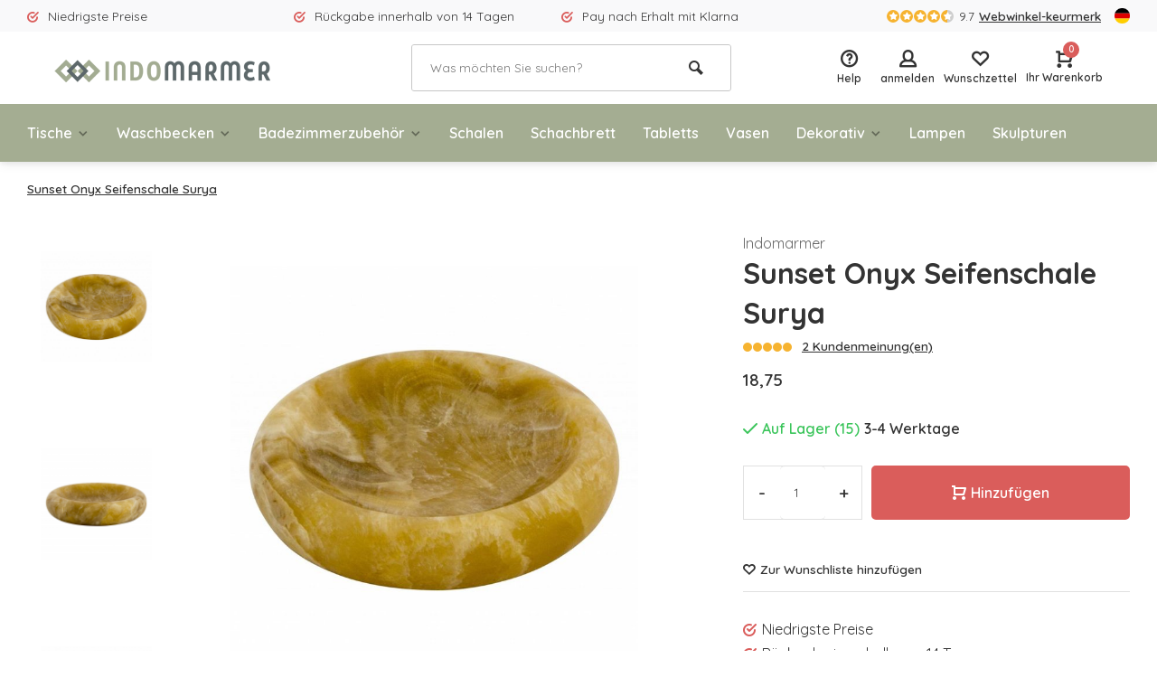

--- FILE ---
content_type: text/html;charset=utf-8
request_url: https://www.indomarmer.nl/de/sunset-onyx-seifenschale-surya.html
body_size: 14309
content:
<!DOCTYPE html>
<html lang="de">
<head>  
<meta charset="utf-8"/>
<!-- [START] 'blocks/head.rain' -->
<!--

  (c) 2008-2026 Lightspeed Netherlands B.V.
  http://www.lightspeedhq.com
  Generated: 24-01-2026 @ 07:51:05

-->
<link rel="canonical" href="https://www.indomarmer.nl/de/sunset-onyx-seifenschale-surya.html"/>
<link rel="alternate" href="https://www.indomarmer.nl/de/index.rss" type="application/rss+xml" title="Neue Produkte"/>
<meta name="robots" content="noodp,noydir"/>
<meta name="google-site-verification" content="rlFyPyFrC8kgfj7CFd-GfF0Hp7DK9GwMhXbj3egTr3o"/>
<meta name="google-site-verification" content="o16HCSSS-jVqFCGhep8dMmeAHLUj3ocbCXxL7mJzBvE"/>
<meta property="og:url" content="https://www.indomarmer.nl/de/sunset-onyx-seifenschale-surya.html?source=facebook"/>
<meta property="og:site_name" content="IndoMarmer"/>
<meta property="og:title" content="Sunset Onyx Seifenschale Surya"/>
<meta property="og:description" content="Ein Seifenschälchen für Ihre Handseife ist im Grunde ein Must-have. Warum dann nicht gleich ein exklusives Schälchen aus diesem prächtigen Sunset Onyx."/>
<meta property="og:image" content="https://cdn.webshopapp.com/shops/88912/files/246961178/indomarmer-sunset-onyx-seifenschale-surya.jpg"/>
<script src="https://www.googleoptimize.com/optimize.js?id=OPT-M6473BN"></script>
<!--[if lt IE 9]>
<script src="https://cdn.webshopapp.com/assets/html5shiv.js?2025-02-20"></script>
<![endif]-->
<!-- [END] 'blocks/head.rain' -->
<meta http-equiv="X-UA-Compatible" content="IE=edge" />
<title>Sunset Onyx Seifenschale Surya - IndoMarmer</title>
<meta name="description" content="Ein Seifenschälchen für Ihre Handseife ist im Grunde ein Must-have. Warum dann nicht gleich ein exklusives Schälchen aus diesem prächtigen Sunset Onyx.">
<meta name="keywords" content="Indomarmer, Sunset, Onyx, Seifenschale, Surya, Einzigartig, Luxus, handgefertigt, Marmor, Onyx, Fluss Stein, Badezimmerzubehör, Skulpturen, Lampen, Vasen, versteinertes Holz">
<meta name="MobileOptimized" content="320">
<meta name="HandheldFriendly" content="true">
<meta name="viewport" content="width=device-width, initial-scale=1, minimum-scale=1, maximum-scale=5">
<meta name="author" content="https://www.webdinge.nl/">
<link rel="preload" href="https://fonts.googleapis.com/css2?family=Quicksand:wght@400;600;700;800;900&display=swap" as="style">
<link rel="preconnect" href="//cdn.webshopapp.com/" crossorigin>
<link rel="preconnect" href="https://fonts.googleapis.com">
<link rel="preconnect" href="https://fonts.gstatic.com" crossorigin>
<link rel="dns-prefetch" href="//cdn.webshopapp.com/">	
<link rel="dns-prefetch" href="https://fonts.googleapis.com">
<link rel="dns-prefetch" href="https://fonts.gstatic.com" crossorigin>  
<link rel="preload" as="style" href="https://cdn.webshopapp.com/shops/88912/themes/177648/assets/deviant-functions.css?20251203173914">
<link rel="preload" as="style" href="https://cdn.webshopapp.com/shops/88912/themes/177648/assets/theme-deviant.css?20251203173914">
<link rel="preload" as="script" href="https://cdn.webshopapp.com/shops/88912/themes/177648/assets/deviant-functions.js?20251203173914">
<link rel="preload" as="script" href="https://cdn.webshopapp.com/shops/88912/themes/177648/assets/theme-deviant.js?20251203173914">
<link rel="shortcut icon" href="https://cdn.webshopapp.com/shops/88912/themes/177648/v/834031/assets/favicon.ico?20210824164502" type="image/x-icon" />
<link href='https://fonts.googleapis.com/css2?family=Quicksand:wght@400;600;700;800;900&display=swap' rel='stylesheet' type='text/css'>
<link rel="stylesheet" href="https://cdn.webshopapp.com/shops/88912/themes/177648/assets/deviant-functions.css?20251203173914" />
<link rel="stylesheet" href="https://cdn.webshopapp.com/shops/88912/themes/177648/assets/theme-deviant.css?20251203173914" />

<script src="https://cdn.webshopapp.com/shops/88912/themes/177648/assets/jquery-3-5-1-min.js?20251203173914"></script>
<script>
 window.lazySizesConfig = window.lazySizesConfig || {};
 window.lazySizesConfig.lazyClass = 'lazy';
 document.addEventListener('lazybeforeunveil', function(e){
    var bg = e.target.getAttribute('data-bg');
    if(bg){
        e.target.style.backgroundImage = 'url(' + bg + ')';
    }
});
</script>
<script type="application/ld+json">
{
  "@context": "https://schema.org/",
  "@type": "Organization",
  "url": "https://www.indomarmer.nl/de/",
  "name": "IndoMarmer",
  "legalName": "IndoMarmer",
  "description": "Ein Seifenschälchen für Ihre Handseife ist im Grunde ein Must-have. Warum dann nicht gleich ein exklusives Schälchen aus diesem prächtigen Sunset Onyx.",
  "logo": "https://cdn.webshopapp.com/shops/88912/themes/177648/v/833821/assets/logo.png?20210824092258",
  "image": "https://cdn.webshopapp.com/shops/88912/themes/177648/assets/banner1.png?20251203173914",
  "contactPoint": {
    "@type": "ContactPoint",
    "contactType": "Customer service",
    "telephone": ""
  },
  "address": {
    "@type": "PostalAddress",
    "streetAddress": "Avondroodstraat 16",
    "addressLocality": "(Geen bezoekadres)",
    "addressRegion": "",
    "postalCode": "5641 HB Eindhoven, Nederland",
    "addressCountry": "(Geen bezoekadres)"
  }
}
</script>
</head>  
<body>
					

<div class="main-container two-lines">
  <div id="top">
  <div class="top container flex flex-align-center flex-between">
    <div class="usp-car swiper-container normal is-mobile" id="carousel1776871514" data-sw-items="[4,2,1]" data-sw-mobile="true" data-sw-mobile-auto="true">
      <div class="swiper-wrapper">
                              <div class="usp swiper-slide ">
                          <i class="icon-check-circle icon_w_text"></i>
             <span class="usp-text">
               Niedrigste Preise
               <span class="usp-subtext"></span>
             </span>
                       </div>
                                       <div class="usp swiper-slide ">
                          <i class="icon-check-circle icon_w_text"></i>
             <span class="usp-text">
               Rückgabe innerhalb von 14 Tagen
               <span class="usp-subtext"></span>
             </span>
                       </div>
                                       <div class="usp swiper-slide ">
                          <i class="icon-check-circle icon_w_text"></i>
             <span class="usp-text">
               Pay nach Erhalt mit Klarna
               <span class="usp-subtext"></span>
             </span>
                       </div>
                                       <div class="usp swiper-slide hidden-desktop hidden-tab-ls">
                          <i class="icon-check-circle icon_w_text"></i>
             <span class="usp-text">
               Größtes Sortiment
               <span class="usp-subtext"></span>
             </span>
                       </div>
                  
      </div>
    </div>
    <div class="shop-score flex flex-align-center">
           
  <div class="item-rating flex">
              <span class="icon-favourite on"></span>
              <span class="icon-favourite on"></span>
              <span class="icon-favourite on"></span>
              <span class="icon-favourite on"></span>
              <span class="icon-favourite semi"></span>
      </div>
                    
    <span class="text">9.7<a href="https://www.webwinkelkeur.nl/webshop/F-Talens-IndoMarmer_9179/reviews">Webwinkel-keurmerk</a></span>
	  <a class="abs-link" target="_blank" href="https://www.webwinkelkeur.nl/webshop/F-Talens-IndoMarmer_9179/reviews"></a>
</div>
            <div class="settings langs visible-desktop">
      <div class="select-dropdown flex flex-align-center flex-between">
        <span data-toggle="dropdown" class="flex flex-column"><img src="https://cdn.webshopapp.com/shops/88912/themes/177648/assets/flag-de.svg?20251203173914" alt="" width="17" height="17"/></span>
        <div class="dropdown-menu" role="menu">      
  <a href="https://www.indomarmer.nl/nl/go/product/82526032" lang="nl" title="Nederlands">
    <img class="flag-icon" src="https://cdn.webshopapp.com/shops/88912/themes/177648/assets/flag-nl.svg?20251203173914" alt="Nederlands" width="17" height="17"/>
  </a>
  <a href="https://www.indomarmer.nl/de/go/product/82526032" lang="de" title="Deutsch">
    <img class="flag-icon" src="https://cdn.webshopapp.com/shops/88912/themes/177648/assets/flag-de.svg?20251203173914" alt="Deutsch" width="17" height="17"/>
  </a>
  <a href="https://www.indomarmer.nl/en/go/product/82526032" lang="en" title="English">
    <img class="flag-icon" src="https://cdn.webshopapp.com/shops/88912/themes/177648/assets/flag-en.svg?20251203173914" alt="English" width="17" height="17"/>
  </a>
</div>
      </div>
    </div>
      </div>
</div>
<header id="header" >
    <div class="inner-head logo_ll">
   <div class="header flex flex-align-center flex-between container">
        <div class="logo ">
     <a href="https://www.indomarmer.nl/de/" title="IndoMarmer" >
                  <img src="https://cdn.webshopapp.com/shops/88912/themes/177648/v/833825/assets/mobile-logo.png?20210824092258" alt="IndoMarmer" width="240" height="60"  class="visible-mobile visible-tablet" />
                          <img src="https://cdn.webshopapp.com/shops/88912/themes/177648/v/833821/assets/logo.png?20210824092258" alt="IndoMarmer" width="240" height="60"  class="visible-desktop"/>
               </a>
    </div>
            <div class="search search-desk flex1 visible-desktop">
     <form action="https://www.indomarmer.nl/de/search/" method="get">
        <div class="clearable-input flex">
           <input type="text" name="q" class="search-query" autocomplete="off" placeholder="Was möchten Sie suchen?" value="" />
           <span class="clear-search btn-round small hidden-desktop" data-clear-input><i class="icon-remove"></i></span>
           <button type="submit" class="btn"><i class="icon-search"></i></button>
        </div>
      </form> 
      <div class="autocomplete dropdown-menu" role="menu">
        <div class="products container grid grid-6"></div>
       	<div class="notfound">Keine Produkte gefunden</div>
        <div class="more"><a class="banner-btn trans livesearch" href="#">Alle Ergebnisse anzeigen <span>(0)</span></a></div>
    	</div>
    </div>
               <div class="tools-wrap flex flex-align-center ">
      <div class="tool service">
        <div class="select-dropdown">
          <a class="flex flex-column flex-align-center" href="https://www.indomarmer.nl/de/service/">
            <i class="icon-help"></i>
            <span class="small-lable visible-desktop">Help</span>
          </a>
        </div>
      </div>
      <div class="tool myacc">
        <div class="select-dropdown">
                     <a class="flex flex-column flex-align-center" data-fancybox="" data-src="#popup-login" data-options='{"touch" : false, "modal" : false}' href="javascript:;">
            <i class="icon-users"></i>
            <span class="small-lable  visible-desktop">anmelden</span>
          </a>
                  </div>
      </div>
      <div class="tool wishlist">
                <a class="flex flex-column flex-align-center" data-fancybox="" data-src="#popup-login" data-options='{"touch" : false, "modal" : false}' href="javascript:;">
          <i class="icon-heart"></i>
          <span class="small-lable  visible-desktop">Wunschzettel</span>
        </a>
              </div>
      <div class="tool mini-cart">
        <div class="select-dropdown">
          <a href="https://www.indomarmer.nl/de/cart/" class="flex flex-column flex-align-center">
                                    <span class="i-wrap">          
              <span class="ccnt">0</span>
              <i class="icon-cart-modern"></i>
            </span>
            <span class="small-lable visible-desktop">Ihr Warenkorb</span>
          </a>
          <div class="dropdown-menu keep-open" role="menu"><div class="pleasewait">
<svg width="100px"  height="100px"  xmlns="http://www.w3.org/2000/svg" viewBox="0 0 100 100" preserveAspectRatio="xMidYMid" class="lds-eclipse" style="background: rgba(0, 0, 0, 0) none repeat scroll 0% 0%;"><path ng-attr-d="" ng-attr-fill="" stroke="none" d="M10 50A40 40 0 0 0 90 50A40 42 0 0 1 10 50" fill="#ff5000"><animateTransform attributeName="transform" type="rotate" calcMode="linear" values="0 50 51;360 50 51" keyTimes="0;1" dur="1s" begin="0s" repeatCount="indefinite"></animateTransform></path></svg>
</div><div class="title">Ihr Warenkorb<span class="close-cart btn-round small visible-mobile visible-tablet"><i class="icon-remove"></i></span></div>
  <div class="widget_content flex flex-column">
    
<div class="item no-products ">Keine Artikel in Ihrem Warenkorb</div> 
 </div>
 <div class="cart-info show">
  <div class="total">
       <div class="shipc flex flex-align-center flex-between">
    <span>Gesamt:</span>
    <span class="amount">€0,00</span>
   </div>
   <a href="https://www.indomarmer.nl/de/checkout/" class="btn btn1" title="Kasse">Kasse</a>
   <a href="https://www.indomarmer.nl/de/cart/" title="Warenkorb bearbeiten" class="view-cart btn btn3">Warenkorb bearbeiten</a>
  </div>
</div></div>
        </div>
      </div>
    </div>
     </div>
  <nav id="menu" class="nav list-inline menu_style1 visible-desktop"><div class="container"><ul class="menu list-inline">
    <li class="item sub"><a href="https://www.indomarmer.nl/de/tische/" title="Tische">Tische<i class="hidden-tab-ls icon-small-down"></i></a>
        <div class="dropdown-menu">
      <ul>
                <li>
         <a class="flex flex-between flex-align-center" href="https://www.indomarmer.nl/de/tische/esstische/" title="Esstische">Esstische</a>
                  </li>
                <li>
         <a class="flex flex-between flex-align-center" href="https://www.indomarmer.nl/de/tische/couchtisch/" title="Couchtisch">Couchtisch</a>
                  </li>
                <li>
         <a class="flex flex-between flex-align-center" href="https://www.indomarmer.nl/de/tische/beistelltisch/" title="Beistelltisch">Beistelltisch</a>
                  </li>
                <li class="cat-l"><a href="https://www.indomarmer.nl/de/tische/" title="Tische" class="btn btn3">Alle</a></li>
      </ul>
    </div>
      
  </li>
    <li class="item sub"><a href="https://www.indomarmer.nl/de/waschbecken/" title="Waschbecken">Waschbecken<i class="hidden-tab-ls icon-small-down"></i></a>
        <div class="dropdown-menu">
      <ul>
                <li>
         <a class="flex flex-between flex-align-center" href="https://www.indomarmer.nl/de/waschbecken/marmor/" title="Marmor">Marmor<i class="hidden-tab-ls icon-small-right"></i></a>
                    <ul class="dropdown-menu ss">
            <li class="sub-item-title">Marmor</li>
                         <li><a class="flex flex-between flex-align-center" href="https://www.indomarmer.nl/de/waschbecken/marmor/creme-marmor/" title="Creme Marmor">Creme Marmor</a>
                          
            </li>
                         <li><a class="flex flex-between flex-align-center" href="https://www.indomarmer.nl/de/waschbecken/marmor/schwarz-marmor/" title="Schwarz Marmor">Schwarz Marmor</a>
                          
            </li>
                         <li><a class="flex flex-between flex-align-center" href="https://www.indomarmer.nl/de/waschbecken/marmor/grau-marmor/" title="Grau Marmor">Grau Marmor</a>
                          
            </li>
                         <li><a class="flex flex-between flex-align-center" href="https://www.indomarmer.nl/de/waschbecken/marmor/rot-marmor/" title="Rot Marmor">Rot Marmor</a>
                          
            </li>
                        <li class="cat-l"><a href="https://www.indomarmer.nl/de/waschbecken/marmor/" title="Marmor" class="btn btn3">Alle</a></li>
          </ul>
                  </li>
                <li>
         <a class="flex flex-between flex-align-center" href="https://www.indomarmer.nl/de/waschbecken/versteinertes-holz/" title="Versteinertes Holz">Versteinertes Holz</a>
                  </li>
                <li>
         <a class="flex flex-between flex-align-center" href="https://www.indomarmer.nl/de/waschbecken/flussstein/" title="Flussstein">Flussstein</a>
                  </li>
                <li>
         <a class="flex flex-between flex-align-center" href="https://www.indomarmer.nl/de/waschbecken/onyx/" title="Onyx">Onyx</a>
                  </li>
                <li>
         <a class="flex flex-between flex-align-center" href="https://www.indomarmer.nl/de/waschbecken/sandstein/" title="Sandstein">Sandstein</a>
                  </li>
                <li>
         <a class="flex flex-between flex-align-center" href="https://www.indomarmer.nl/de/waschbecken/ablaufventil/" title="Ablaufventil">Ablaufventil</a>
                  </li>
                <li class="cat-l"><a href="https://www.indomarmer.nl/de/waschbecken/" title="Waschbecken" class="btn btn3">Alle</a></li>
      </ul>
    </div>
      
  </li>
    <li class="item sub"><a href="https://www.indomarmer.nl/de/badezimmerzubehoer/" title="Badezimmerzubehör">Badezimmerzubehör<i class="hidden-tab-ls icon-small-down"></i></a>
        <div class="dropdown-menu">
      <ul>
                <li>
         <a class="flex flex-between flex-align-center" href="https://www.indomarmer.nl/de/badezimmerzubehoer/badesets/" title="Badesets">Badesets</a>
                  </li>
                <li>
         <a class="flex flex-between flex-align-center" href="https://www.indomarmer.nl/de/badezimmerzubehoer/zahnbuerstenbecher/" title="Zahnbürstenbecher">Zahnbürstenbecher</a>
                  </li>
                <li>
         <a class="flex flex-between flex-align-center" href="https://www.indomarmer.nl/de/badezimmerzubehoer/seifenspender/" title="Seifenspender">Seifenspender</a>
                  </li>
                <li>
         <a class="flex flex-between flex-align-center" href="https://www.indomarmer.nl/de/badezimmerzubehoer/seifenschalen/" title="Seifenschalen">Seifenschalen</a>
                  </li>
                <li>
         <a class="flex flex-between flex-align-center" href="https://www.indomarmer.nl/de/badezimmerzubehoer/toilettenbuerstenhalter/" title="Toilettenbürstenhalter">Toilettenbürstenhalter</a>
                  </li>
                <li>
         <a class="flex flex-between flex-align-center" href="https://www.indomarmer.nl/de/badezimmerzubehoer/sonstiges/" title="Sonstiges">Sonstiges</a>
                  </li>
                <li>
         <a class="flex flex-between flex-align-center" href="https://www.indomarmer.nl/de/badezimmerzubehoer/marmor/" title="Marmor">Marmor<i class="hidden-tab-ls icon-small-right"></i></a>
                    <ul class="dropdown-menu ss">
            <li class="sub-item-title">Marmor</li>
                         <li><a class="flex flex-between flex-align-center" href="https://www.indomarmer.nl/de/badezimmerzubehoer/marmor/creme-marmor/" title="Creme Marmor">Creme Marmor</a>
                          
            </li>
                         <li><a class="flex flex-between flex-align-center" href="https://www.indomarmer.nl/de/badezimmerzubehoer/marmor/schwarz-marmor/" title="Schwarz Marmor">Schwarz Marmor</a>
                          
            </li>
                         <li><a class="flex flex-between flex-align-center" href="https://www.indomarmer.nl/de/badezimmerzubehoer/marmor/grau-marmor/" title="Grau Marmor">Grau Marmor</a>
                          
            </li>
                         <li><a class="flex flex-between flex-align-center" href="https://www.indomarmer.nl/de/badezimmerzubehoer/marmor/rot-marmor/" title="Rot Marmor">Rot Marmor</a>
                          
            </li>
                         <li><a class="flex flex-between flex-align-center" href="https://www.indomarmer.nl/de/badezimmerzubehoer/marmor/mehrfarbig/" title="Mehrfarbig">Mehrfarbig</a>
                          
            </li>
                        <li class="cat-l"><a href="https://www.indomarmer.nl/de/badezimmerzubehoer/marmor/" title="Marmor" class="btn btn3">Alle</a></li>
          </ul>
                  </li>
                <li>
         <a class="flex flex-between flex-align-center" href="https://www.indomarmer.nl/de/badezimmerzubehoer/flussstein/" title="Flussstein">Flussstein</a>
                  </li>
                <li>
         <a class="flex flex-between flex-align-center" href="https://www.indomarmer.nl/de/badezimmerzubehoer/onyx/" title="Onyx">Onyx</a>
                  </li>
                <li>
         <a class="flex flex-between flex-align-center" href="https://www.indomarmer.nl/de/badezimmerzubehoer/versteinertes-holz/" title="Versteinertes Holz">Versteinertes Holz</a>
                  </li>
                <li>
         <a class="flex flex-between flex-align-center" href="https://www.indomarmer.nl/de/badezimmerzubehoer/gruener-sandstein/" title="Grüner Sandstein">Grüner Sandstein</a>
                  </li>
                <li class="cat-l"><a href="https://www.indomarmer.nl/de/badezimmerzubehoer/" title="Badezimmerzubehör" class="btn btn3">Alle</a></li>
      </ul>
    </div>
      
  </li>
    <li class="item"><a href="https://www.indomarmer.nl/de/schalen/" title="Schalen">Schalen</a>
      
  </li>
    <li class="item"><a href="https://www.indomarmer.nl/de/schachbrett/" title="Schachbrett">Schachbrett</a>
      
  </li>
    <li class="item"><a href="https://www.indomarmer.nl/de/tabletts/" title="Tabletts">Tabletts</a>
      
  </li>
    <li class="item"><a href="https://www.indomarmer.nl/de/vasen/" title="Vasen">Vasen</a>
      
  </li>
    <li class="item sub"><a href="https://www.indomarmer.nl/de/dekorativ/" title="Dekorativ">Dekorativ<i class="hidden-tab-ls icon-small-down"></i></a>
        <div class="dropdown-menu">
      <ul>
                <li>
         <a class="flex flex-between flex-align-center" href="https://www.indomarmer.nl/de/dekorativ/schmuckkaestchen/" title="Schmuckkästchen">Schmuckkästchen</a>
                  </li>
                <li>
         <a class="flex flex-between flex-align-center" href="https://www.indomarmer.nl/de/dekorativ/taschentuchboxen/" title="Taschentuchboxen">Taschentuchboxen</a>
                  </li>
                <li>
         <a class="flex flex-between flex-align-center" href="https://www.indomarmer.nl/de/dekorativ/muelleimer/" title="Mülleimer">Mülleimer</a>
                  </li>
                <li>
         <a class="flex flex-between flex-align-center" href="https://www.indomarmer.nl/de/dekorativ/kaeseplatten/" title="Käseplatten">Käseplatten</a>
                  </li>
                <li>
         <a class="flex flex-between flex-align-center" href="https://www.indomarmer.nl/de/dekorativ/dekorativ/" title="Dekorativ">Dekorativ</a>
                  </li>
                <li>
         <a class="flex flex-between flex-align-center" href="https://www.indomarmer.nl/de/dekorativ/aschenbecher/" title="Aschenbecher">Aschenbecher</a>
                  </li>
                <li>
         <a class="flex flex-between flex-align-center" href="https://www.indomarmer.nl/de/dekorativ/moerser/" title="Mörser">Mörser</a>
                  </li>
                <li>
         <a class="flex flex-between flex-align-center" href="https://www.indomarmer.nl/de/dekorativ/teelichtkerzenhalter/" title="Teelichtkerzenhalter">Teelichtkerzenhalter</a>
                  </li>
                <li>
         <a class="flex flex-between flex-align-center" href="https://www.indomarmer.nl/de/dekorativ/schneidebretter/" title="Schneidebretter">Schneidebretter</a>
                  </li>
                <li class="cat-l"><a href="https://www.indomarmer.nl/de/dekorativ/" title="Dekorativ" class="btn btn3">Alle</a></li>
      </ul>
    </div>
      
  </li>
    <li class="item"><a href="https://www.indomarmer.nl/de/lampen/" title="Lampen">Lampen</a>
      
  </li>
    <li class="item"><a href="https://www.indomarmer.nl/de/skulpturen/" title="Skulpturen">Skulpturen</a>
      
  </li>
        
    
  	  
</ul>

</div></nav>  </div>
    <div class="search ll flex1 visible-mobile visible-tablet search-mob">
   <div class="mob-men flex flex-align-center">
     <i class="icon-menu"></i>
   </div>
   <form action="https://www.indomarmer.nl/de/search/" method="get">
      <div class="clearable-input flex">
         <input type="text" name="q" class="search-query" autocomplete="off" placeholder="Was möchten Sie suchen?" value="" />
         <span class="clear-search btn-round small hidden-desktop" data-clear-input><i class="icon-remove"></i></span>
      </div>
    </form> 
    <div class="autocomplete dropdown-menu" role="menu">
      <div class="products container grid grid-6"></div>
      <div class="notfound">Keine Produkte gefunden</div>
      <div class="more"><a class="banner-btn trans livesearch" href="#">Alle Ergebnisse anzeigen <span>(0)</span></a></div>
    </div>
  </div>
  </header>
<div class="mobile-add-msg">
  <div class="inner-msg">
    <span class="title">Added to cart</span>
    <div class="item flex flex-align-center">
      <div class="greyed"><img src="" alt="" width="60" height="60" /></div>
      <span class="item-name flex1"></span>
      <span class="item-price-container flex flex-column">
        <span class="old-price"></span>
        <span class="item-price"></span>
      </span>
    </div>
    <a href="https://www.indomarmer.nl/de/cart/" class="btn btn1" title="Warenkorb bearbeiten">Warenkorb bearbeiten</a>
    <a href="javascript:;" title="Weiter einkaufen" class="hide-msg btn btn3">Weiter einkaufen</a>
  </div>
</div>   
      <script type="application/ld+json">
{
  "@context": "https://schema.org/",
  "@type": "Product",
  "name": "Sunset Onyx Seifenschale Surya",
  "image": [
        "https://cdn.webshopapp.com/shops/88912/files/246961178/image.jpg",        "https://cdn.webshopapp.com/shops/88912/files/246961187/image.jpg",        "https://cdn.webshopapp.com/shops/88912/files/246961139/image.jpg"       ],
  "description": "Ein Seifenschälchen für Ihre Handseife ist im Grunde ein Must-have. Warum dann nicht gleich ein exklusives Schälchen aus diesem prächtigen Sunset Onyx.",
  "mpn": "10030121B",
  "sku": "10030121B",
  "brand": {
    "@type": "Brand",
    "name": "IndoMarmer"
  },
    "aggregateRating": {
    "@type": "AggregateRating",
    "ratingValue" : "9,7",
    "ratingCount": "10",
    "reviewCount": "814"
  },
    "offers": {
    "@type": "Offer",
    "url": "https://www.indomarmer.nl/de/sunset-onyx-seifenschale-surya.html",
    "priceCurrency": "EUR",
    "price": "18.75",
    "itemCondition": "https://schema.org/NewCondition",
    "availability": "https://schema.org/InStock",
    "priceValidUntil": "01/24/2027"
  },
  "review": [
      {
      "@type": "Review",
      "reviewRating": {
        "@type": "Rating",
        "ratingValue": "5"
      },
      "author": {
        "@type": "Person",
        "name": "Martin Hagemeier"
      },
      "datePublished": "2023-05-09 19:09:32",
      "reviewBody": "Sehr schön und edel!"
    }	  ]
  }
</script>

<link href="https://cdn.webshopapp.com/shops/88912/themes/177648/assets/product.css?20251203173914" rel="stylesheet" type='text/css' />
<script src="https://cdn.webshopapp.com/shops/88912/themes/177648/assets/product.js?20251203173914"></script>

<div class="container"><script type="application/ld+json">
{
"@context": "https://schema.org",
"@type": "BreadcrumbList",
  "itemListElement": [{
    "@type": "ListItem",
    "position": 1,
    "name": "Startseite",
    "item": "https://www.indomarmer.nl/de/"
  },    {
    "@type": "ListItem",
    "position": 2,
    "name": "Sunset Onyx Seifenschale Surya",
    "item": "https://www.indomarmer.nl/de/sunset-onyx-seifenschale-surya.html"
  }     ]
}
</script>
<div class="breadcrumb-container flex flex-align-center flex-wrap">
	<a class="go-back hidden-desktop" href="javascript: history.go(-1)"><i class="icon-tail-left icon_w_text"></i>Zurück</a>
			<a href="https://www.indomarmer.nl/de/sunset-onyx-seifenschale-surya.html"  class="visible-desktop active">Sunset Onyx Seifenschale Surya</a>
	</div></div>
<div class="product-content container flex">  
 <div class="images item small p-carousel ">
   <div class="carousel-wrap flex">    
       <div id="carouselThumb" class="thumb-images swiper-container visible-desktop" data-sw-items="[3,3,3]" data-sw-margin="15" data-sw-vertical="true" data-sw-freemode="true" data-sw-nav="true">
      <div class="swiper-wrapper">
                <span class=" swiper-slide small square">
           <img src="https://cdn.webshopapp.com/shops/88912/files/246961178/indomarmer-sunset-onyx-seifenschale-surya.jpg" alt="Indomarmer Sunset Onyx Seifenschale Surya" width="200" height="200" class=" img-responsive"/>
         </span>
                <span class=" swiper-slide small square">
           <img src="https://cdn.webshopapp.com/shops/88912/files/246961187/indomarmer-sunset-onyx-seifenschale-surya.jpg" alt="Indomarmer Sunset Onyx Seifenschale Surya" width="200" height="200" class=" img-responsive"/>
         </span>
                <span class=" swiper-slide small square">
           <img src="https://cdn.webshopapp.com/shops/88912/files/246961139/indomarmer-sunset-onyx-seifenschale-surya.jpg" alt="Indomarmer Sunset Onyx Seifenschale Surya" width="200" height="200" class=" img-responsive"/>
         </span>
               </div>
      <a class="swiper-prev visible-desktop car-btn" id="control586157015"><i class="icon-tail-up"></i></a>
      <a class="swiper-next visible-desktop car-btn" id="control7432517"><i class="icon-tail-down"></i></a>
    </div>
      <div class="main-images swiper-container" id="carouselMain" data-sw-thumbs="true">
          	<div class="swiper-wrapper">
              <div class="swiper-slide">
          <a href="https://cdn.webshopapp.com/shops/88912/files/246961178/indomarmer-sunset-onyx-seifenschale-surya.jpg" data-fancybox="gallery" class="">
             <img data-src="https://cdn.webshopapp.com/shops/88912/files/246961178/700x700x2/indomarmer-sunset-onyx-seifenschale-surya.jpg" alt="Indomarmer Sunset Onyx Seifenschale Surya" class="lazy img-responsive" width="500" height="500" />
          </a>
        </div>
              <div class="swiper-slide">
          <a href="https://cdn.webshopapp.com/shops/88912/files/246961187/indomarmer-sunset-onyx-seifenschale-surya.jpg" data-fancybox="gallery" class="">
             <img data-src="https://cdn.webshopapp.com/shops/88912/files/246961187/700x700x2/indomarmer-sunset-onyx-seifenschale-surya.jpg" alt="Indomarmer Sunset Onyx Seifenschale Surya" class="lazy img-responsive" width="500" height="500" />
          </a>
        </div>
              <div class="swiper-slide">
          <a href="https://cdn.webshopapp.com/shops/88912/files/246961139/indomarmer-sunset-onyx-seifenschale-surya.jpg" data-fancybox="gallery" class="">
             <img data-src="https://cdn.webshopapp.com/shops/88912/files/246961139/700x700x2/indomarmer-sunset-onyx-seifenschale-surya.jpg" alt="Indomarmer Sunset Onyx Seifenschale Surya" class="lazy img-responsive" width="500" height="500" />
          </a>
        </div>
            </div>
      <div class="swiper-pagination" id="page1440563418"></div>
      <div class="swiper-scrollbar" id="scroll619669179"></div>
      <a class="swiper-prev btn-round visible-desktop" id="control1451252996"><i class="icon-tail-left"></i></a>
      <a class="swiper-next btn-round visible-desktop" id="control1704873213"><i class="icon-tail-right"></i></a>
    </div>
  </div>

 </div>
 <div class="meta item">
  <a href="https://www.indomarmer.nl/de/brands/indomarmer/" class="brand-name">Indomarmer</a>
  <h1 class="title">Sunset Onyx Seifenschale Surya</h1>
    <div class="item-rating flex flex-align-center">
       
    <div class="flex flex-align-center">
              <span class="star fa fa-star on"></span>
              <span class="star fa fa-star on"></span>
              <span class="star fa fa-star on"></span>
              <span class="star fa fa-star on"></span>
              <span class="star fa fa-star on"></span>
        </div>
    <a class="goSmoothly" href="#reviews">2 Kundenmeinung(en)</a>	
   </div>
     
  <div class="item-price-container flex flex-between flex-align-center">
    <div class="wrap">
            <span class="item-price">18,75         
              </span>
        </div>
     </div>
                                                    
  <form action="https://www.indomarmer.nl/de/cart/add/163090318/" id="product_configure_form" method="post" >
    <input type="hidden" name="bundle_id" id="product_configure_bundle_id" value="">
    <div class="product-add  variant_blocks custom-select" data-product_id="82526032">
              

               	</div>
      <div class="stock-level">
                <span class="color-green"><i class="icon-check icon_w_text"></i>Auf Lager (15)</span><span class="delivery">3-4 Werktage</span>            </div>  
       <div class="adding  flex flex-align-center">
          <div class="quantity-input flex1">
        <div class="input-wrap is_pp">
          <a href="javascript:;" class="down quantity-btn " data-way="down">-</a>
          <input type="number" pattern="/d*" name="quantity" value="1" > 
          <a href="javascript:;" class="up quantity-btn " data-way="up">+</a>
        </div>
      </div>
        <button type="submit" class="custom_vars pp_is_add_btn flex2 btn btn1 stay" title="Zum Warenkorb hinzufügen"><i class="icon-cart-modern icon_w_text"></i>Hinzufügen</button>
   </div>
  </form>
       <div class="action-btns flex flex-align-center">
               	      <a class="" data-fancybox="" data-src="#popup-login" data-options='{"touch" : false, "modal" : false}' href="javascript:;"><i class="icon-heart icon_w_text"></i>Zur Wunschliste hinzufügen</a>
            </div>
       <div class="product-usps">
            <div class="prod-usp"><i class="icon-check-circle icon_w_text"></i>Niedrigste Preise</div>      <div class="prod-usp"><i class="icon-check-circle icon_w_text"></i>Rückgabe innerhalb von 14 Tagen</div>      <div class="prod-usp"><i class="icon-check-circle icon_w_text"></i>Pay nach Erhalt mit Klarna</div>    </div>
  </div>
</div>

<nav class="product-menu visible-desktop">
  <div class="container">
    <ul class="list-inline">
      <li><a href="#description" class="goMenu">Produktinformation</a></li>
            <li><a href="#reviews" class="goMenu">Bewertungen</a></li>             <li><a href="#related" class="goMenu">Ergänzende Produkte</a></li>          </ul>
  </div>
</nav>
<div class="product-desc" id="block1"> 
  <div class="flex container" >
    <div class="flex1 col1">
      <div class="product-block" id="description">
  <div class="header-title flex flex-column">
    <span class="subtitle">Beschreibung</span>
    <span class="title">Sunset Onyx Seifenschale Surya</span>
  </div>
  <div class="codes flex flex-align-center">
    <span class="code">EAN: 8720572390027</span>    <span class="code">Artikelnummer: 10030121B</span>  </div>
  <div class="desc-wrap toggle-content  with-contrast">
        <p>Ein Seifenschälchen für Ihre Handseife ist im Grunde ein Must-have. Warum dann nicht gleich ein exklusives Schälchen aus diesem prächtigen Sunset Onyx. Mit seinen Erdfarben kreiert dieser Naturstein eine ruhige Atmosphäre im Haus. Dieses Bad-Accessoire wird Ihnen einzeln oder als Ganzes im Set noch viel Freude bereiten, wenn Sie diese bezaubernde Seifenschale täglich auf Ihrem Waschtisch stehen sehen.</p>
<p><strong>Einzelheiten:</strong></p>
<ul>
<li>Durchmesser 13 cm</li>
<li>Höhe 3 cm</li>
<li>Gewicht &lt; 1 kg</li>
</ul>
<p><strong>Versand:</strong></p>
<p>Versandkosten ab 5,95 €. Kostenlose Versandoptionen ab 100 € innerhalb von NL, BE, DE, AT.</p>
<p>Rückgabe innerhalb von 14 Tagen</p>
<p>Für alle Versandkosten innerhalb Europas verweisen wir auf die Seite über Versand und Rückversand.</p>
  </div>
</div>    </div>
    <div class="flex1 col2">
      <div class="service product-block" id="service">
  <div class="wrap flex flex-column">
    <span class="title">Können wir helfen?</span>
        <div style="position:relative;">
                <div class="service-block flex flex-align-center">
      <i class="serv-icon icon-send"></i>
      <span class="text flex">
        <span>senden Sie uns eine Email</span>
        <a href="/cdn-cgi/l/email-protection#a2cbccc4cde2cbccc6cdcfc3d0cfc7d08cccce"><span class="__cf_email__" data-cfemail="a8c1c6cec7e8c1c6ccc7c5c9dac5cdda86c6c4">[email&#160;protected]</span></a>
      </span>
    </div>
          	  </div>
  <div class="shop-score flex flex-align-center">
           
  <div class="item-rating flex">
              <span class="icon-favourite on"></span>
              <span class="icon-favourite on"></span>
              <span class="icon-favourite on"></span>
              <span class="icon-favourite on"></span>
              <span class="icon-favourite semi"></span>
      </div>
                    
    <span class="text"><b>814</b> klanten geven ons een 9.7 op <a href="https://www.webwinkelkeur.nl/webshop/F-Talens-IndoMarmer_9179/reviews">Webwinkel-keurmerk</a></span>
	  <a class="abs-link" target="_blank" href="https://www.webwinkelkeur.nl/webshop/F-Talens-IndoMarmer_9179/reviews"></a>
</div>
  </div>
</div>
          </div>
  </div>
</div>
<div class="product-desc" id="block2"> 
  <div class="container" >
                              </div>
</div>
<div class="product-desc" id="block3"> 
  <div class="container" >
                                  <div class="reviews product-block" id="reviews">
    <div class="review">
    <div class="reviews-wrapper flex">
      <div class="header flex flex-column flex1">
        <span class="subtitle">Bewertungen</span>
        <span class="title">Lesen oder schreiben Sie einen Kommentar</span>
                            <div class="score checkbox">
                        <input id="score_5" type="checkbox" name="score"/>
            <label for="score_5" class="item-rating flex flex-align-center" data-score="5" >
                                              <span class="star on"></span>
                                              <span class="star on"></span>
                                              <span class="star on"></span>
                                              <span class="star on"></span>
                                              <span class="star on"></span>
                            <span class="range-cnt">(2)</span>
            </label>
                      </div>
                    <div class="score checkbox">
                      </div>
                    <div class="score checkbox">
                      </div>
                    <div class="score checkbox">
                      </div>
                    <div class="score checkbox">
                      </div>
                    <a class="btn btn3" data-fancybox="" data-src="#writeareview" data-options='{"touch" : false, "modal" : false}' href="javascript:;" title="Ihre Bewertung hinzufügen">Ihre Bewertung hinzufügen</a>
                </div>
      <div class="reviews-inner scroll flex2">
                  <div class="review-container flex flex-align-center" data-score="5">
        <span class="avatar btn-round active"><i>MH</i></span>
        <div class="meta-wrap flex flex-column">
          <div class="item-rating flex">
                                      <span class="star on"></span>
                                      <span class="star on"></span>
                                      <span class="star on"></span>
                                      <span class="star on"></span>
                                      <span class="star on"></span>
                      </div>
          <div class="review-meta">
            <div class="wrap flex flex-between">
              <span class="author">Martin Hagemeier</span>
              <span class="review-date">Veröffentlicht am 09/05/2023</span>
            </div>
            <p class="content">Sehr schön und edel!</p>
          </div>
        </div>
      </div>
                  <div class="review-container flex flex-align-center" data-score="5">
        <span class="avatar btn-round active"><i>MC</i></span>
        <div class="meta-wrap flex flex-column">
          <div class="item-rating flex">
                                      <span class="star on"></span>
                                      <span class="star on"></span>
                                      <span class="star on"></span>
                                      <span class="star on"></span>
                                      <span class="star on"></span>
                      </div>
          <div class="review-meta">
            <div class="wrap flex flex-between">
              <span class="author">Marcus Celenroos</span>
              <span class="review-date">Veröffentlicht am 16/02/2023</span>
            </div>
            <p class="content">Lovely product!</p>
          </div>
        </div>
      </div>
        
      </div>
    </div>  
  </div>
 	  <div class="wd-popup" id="writeareview" style="display:none;">
    <form id="gui-form" action="https://www.indomarmer.nl/de/account/reviewPost/82526032/" method="post">
      <input type="hidden" name="key" value="1efc891c44a0c3b4111d922d84b5c130"/>
      <div class="title">Ihre Bewertung hinzufügen</div>
      <label for="gui-form-name">Name: <em>*</em></label>
      <input id="gui-form-name" class="gui-validate" type="text" name="name" value="" placeholder="Name" required/>
            <label for="gui-form-name">E-Mail: <em>(Ihre E-Mail-Adresse wird nicht veröffentlicht.)</em></label>
      <input id="gui-form-name" class="gui-validate" name="email" value="" placeholder="E-mail" type="text">
            <div class="gui-field clearfix">
       <label for="gui-form-name">Score: <em>*</em></label>
       <fieldset class="rating flex flex-align-center">
         <input type="radio" id="star5" name="score" value="5" /><label for="star5" title=""></label>
         <input type="radio" id="star4" name="score" value="4" /><label for="star4" title=""></label>
         <input type="radio" id="star3" name="score" value="3" /><label for="star3" title=""></label>
          <input type="radio" id="star2" name="score" value="2" /><label for="star2" title=""></label>
         <input type="radio" id="star1" name="score" value="1" required /><label for="star1" title=""></label>
      </fieldset>
      </div>
      <label for="gui-form-review">Bewerten: <em>*</em></label>
      <textarea id="gui-form-review" class="gui-validate" name="review" placeholder="Bewerten" style="width:100%;" required></textarea>
      <button type="submit" class="btn btn1" title="Ihre Bewertung hinzufügen">Ihre Bewertung hinzufügen</button>
    </form>
  </div>
</div>                                    </div>
</div>
<div class="related">
                  <div id="related" class="home-products">
  <div class="container header flex flex-align-center flex-between">
    <div class="header-title  flex flex-column">
      <span class="subtitle">Sie werden diese Liebe</span>
      <span class="title">Verwandte Produkte</span>
    </div>
  </div>
  <div class="container">
    <div class="carousel">
    <div class="swiper-container normal" id="carousel1410024094" data-sw-items="[4,3.1,1.5]" data-sw-nav="true" data-sw-freemode="true" data-sw-scroll="true">
      <div class="swiper-wrapper">
          

<div class="item is_grid swiper-slide  " data-handle="https://www.indomarmer.nl/de/5-teilige-sunset-onyx-badeset-surya.html" data-vid="163090066" data-extrainfo="" data-imgor="square">
    
   <div class="item-image-container small square">
          <a class="m-img " href="https://www.indomarmer.nl/de/5-teilige-sunset-onyx-badeset-surya.html" title="Indomarmer 5-Teilige Sunset Onyx Badeset Surya">
       <img src="https://cdn.webshopapp.com/assets/blank.gif?2025-02-20" data-src="https://cdn.webshopapp.com/shops/88912/files/246960578/320x320x2/indomarmer-5-teilige-sunset-onyx-badeset-surya.jpg" alt="Indomarmer 5-Teilige Sunset Onyx Badeset Surya" class="lazy" width=320 height=320 />
     </a>
     

     
     
     
        <div class="label flex">
      
  
           
           
                </div>
              <div class="mob-wishlist">
              <a href="https://www.indomarmer.nl/de/account/login/" class="login_wishlist btn-round small" title="Zur Wunschliste hinzufügen" data-pid="82525861" data-wid=""><i class="icon-heart"></i></a>
          </div>
    </div>
  <div class="item-meta-container ">
        <a class="item-name" href="https://www.indomarmer.nl/de/5-teilige-sunset-onyx-badeset-surya.html" title="Indomarmer 5-Teilige Sunset Onyx Badeset Surya"><h3>5-Teilige Sunset Onyx Badeset Surya</h3></a>
           
    <div class="item-rating flex flex-align-center">
       	    	 <span class="star fa fa-star off"></span>
		   	    	 <span class="star fa fa-star off"></span>
		   	    	 <span class="star fa fa-star off"></span>
		   	    	 <span class="star fa fa-star off"></span>
		   	    	 <span class="star fa fa-star off"></span>
		    </div>
                 <div class="item-btn flex flex-align-center flex-between">
       <div class="item-price-container flex flex-column">
                    <span class="item-price">139,50</span>       </div> 
       <div class="action-btns flex flex-align-center">
                           	<a href="https://www.indomarmer.nl/de/5-teilige-sunset-onyx-badeset-surya.html"  class="pb btn-round" title="Produkt anzeigen"><i class="icon-cart-modern"></i></a>                </div>
          </div>   
       </div>
</div>
<div class="item is_grid swiper-slide  " data-handle="https://www.indomarmer.nl/de/sunset-onyx-toilettenbuerstenhalter-surya.html" data-vid="163090171" data-extrainfo="" data-imgor="square">
    
   <div class="item-image-container small square">
          <a class="m-img " href="https://www.indomarmer.nl/de/sunset-onyx-toilettenbuerstenhalter-surya.html" title="Indomarmer Sunset Onyx Toilettenbürstenhalter Surya">
       <img src="https://cdn.webshopapp.com/assets/blank.gif?2025-02-20" data-src="https://cdn.webshopapp.com/shops/88912/files/246960974/320x320x2/indomarmer-sunset-onyx-toilettenbuerstenhalter-sur.jpg" alt="Indomarmer Sunset Onyx Toilettenbürstenhalter Surya" class="lazy" width=320 height=320 />
     </a>
     

     
     
     
        <div class="label flex">
      
  
           
           
                </div>
              <div class="mob-wishlist">
              <a href="https://www.indomarmer.nl/de/account/login/" class="login_wishlist btn-round small" title="Zur Wunschliste hinzufügen" data-pid="82525933" data-wid=""><i class="icon-heart"></i></a>
          </div>
    </div>
  <div class="item-meta-container ">
        <a class="item-name" href="https://www.indomarmer.nl/de/sunset-onyx-toilettenbuerstenhalter-surya.html" title="Indomarmer Sunset Onyx Toilettenbürstenhalter Surya"><h3>Sunset Onyx Toilettenbürstenhalter Surya</h3></a>
           
    <div class="item-rating flex flex-align-center">
       	    	 <span class="star fa fa-star off"></span>
		   	    	 <span class="star fa fa-star off"></span>
		   	    	 <span class="star fa fa-star off"></span>
		   	    	 <span class="star fa fa-star off"></span>
		   	    	 <span class="star fa fa-star off"></span>
		    </div>
                 <div class="item-btn flex flex-align-center flex-between">
       <div class="item-price-container flex flex-column">
                    <span class="item-price">35,00</span>       </div> 
       <div class="action-btns flex flex-align-center">
                           	<a href="https://www.indomarmer.nl/de/sunset-onyx-toilettenbuerstenhalter-surya.html"  class="pb btn-round" title="Produkt anzeigen"><i class="icon-cart-modern"></i></a>                </div>
          </div>   
       </div>
</div>
<div class="item is_grid swiper-slide  " data-handle="https://www.indomarmer.nl/de/sunset-onyx-schmuckdose-surya.html" data-vid="163090696" data-extrainfo="" data-imgor="square">
    
   <div class="item-image-container small square">
          <a class="m-img " href="https://www.indomarmer.nl/de/sunset-onyx-schmuckdose-surya.html" title="Indomarmer Sunset Onyx Schmuckdose Surya">
       <img src="https://cdn.webshopapp.com/assets/blank.gif?2025-02-20" data-src="https://cdn.webshopapp.com/shops/88912/files/246961295/320x320x2/indomarmer-sunset-onyx-schmuckdose-surya.jpg" alt="Indomarmer Sunset Onyx Schmuckdose Surya" class="lazy" width=320 height=320 />
     </a>
     

     
     
     
        <div class="label flex">
      
  
           
           
                </div>
              <div class="mob-wishlist">
              <a href="https://www.indomarmer.nl/de/account/login/" class="login_wishlist btn-round small" title="Zur Wunschliste hinzufügen" data-pid="82526320" data-wid=""><i class="icon-heart"></i></a>
          </div>
    </div>
  <div class="item-meta-container ">
        <a class="item-name" href="https://www.indomarmer.nl/de/sunset-onyx-schmuckdose-surya.html" title="Indomarmer Sunset Onyx Schmuckdose Surya"><h3>Sunset Onyx Schmuckdose Surya</h3></a>
           
    <div class="item-rating flex flex-align-center">
       	    	 <span class="star fa fa-star on"></span>
		   	    	 <span class="star fa fa-star on"></span>
		   	    	 <span class="star fa fa-star on"></span>
		   	    	 <span class="star fa fa-star on"></span>
		   	    	 <span class="star fa fa-star on"></span>
		    </div>
                 <div class="item-btn flex flex-align-center flex-between">
       <div class="item-price-container flex flex-column">
                    <span class="item-price">35,00</span>       </div> 
       <div class="action-btns flex flex-align-center">
                           	<a href="https://www.indomarmer.nl/de/sunset-onyx-schmuckdose-surya.html"  class="pb btn-round" title="Produkt anzeigen"><i class="icon-cart-modern"></i></a>                </div>
          </div>   
       </div>
</div>
<div class="item is_grid swiper-slide  " data-handle="https://www.indomarmer.nl/de/sunset-onyx-seifenspender-surya.html" data-vid="163091014" data-extrainfo="" data-imgor="square">
    
   <div class="item-image-container small square">
          <a class="m-img " href="https://www.indomarmer.nl/de/sunset-onyx-seifenspender-surya.html" title="Indomarmer Sunset Onyx Seifenspender Surya">
       <img src="https://cdn.webshopapp.com/assets/blank.gif?2025-02-20" data-src="https://cdn.webshopapp.com/shops/88912/files/246961556/320x320x2/indomarmer-sunset-onyx-seifenspender-surya.jpg" alt="Indomarmer Sunset Onyx Seifenspender Surya" class="lazy" width=320 height=320 />
     </a>
     

     
     
     
        <div class="label flex">
      
  
           
           
                </div>
              <div class="mob-wishlist">
              <a href="https://www.indomarmer.nl/de/account/login/" class="login_wishlist btn-round small" title="Zur Wunschliste hinzufügen" data-pid="82526581" data-wid=""><i class="icon-heart"></i></a>
          </div>
    </div>
  <div class="item-meta-container ">
        <a class="item-name" href="https://www.indomarmer.nl/de/sunset-onyx-seifenspender-surya.html" title="Indomarmer Sunset Onyx Seifenspender Surya"><h3>Sunset Onyx Seifenspender Surya</h3></a>
           
    <div class="item-rating flex flex-align-center">
       	    	 <span class="star fa fa-star on"></span>
		   	    	 <span class="star fa fa-star on"></span>
		   	    	 <span class="star fa fa-star on"></span>
		   	    	 <span class="star fa fa-star on"></span>
		   	    	 <span class="star fa fa-star on"></span>
		    </div>
                 <div class="item-btn flex flex-align-center flex-between">
       <div class="item-price-container flex flex-column">
                    <span class="item-price">43,25</span>       </div> 
       <div class="action-btns flex flex-align-center">
                           	<a href="https://www.indomarmer.nl/de/sunset-onyx-seifenspender-surya.html"  class="pb btn-round" title="Produkt anzeigen"><i class="icon-cart-modern"></i></a>                </div>
          </div>   
       </div>
</div>
<div class="item is_grid swiper-slide  " data-handle="https://www.indomarmer.nl/de/sunset-onyx-zahnbuerstenbecher-surya.html" data-vid="163091194" data-extrainfo="" data-imgor="square">
    
   <div class="item-image-container small square">
          <a class="m-img " href="https://www.indomarmer.nl/de/sunset-onyx-zahnbuerstenbecher-surya.html" title="Indomarmer Sunset Onyx Zahnbürstenbecher Surya">
       <img src="https://cdn.webshopapp.com/assets/blank.gif?2025-02-20" data-src="https://cdn.webshopapp.com/shops/88912/files/246961703/320x320x2/indomarmer-sunset-onyx-zahnbuerstenbecher-surya.jpg" alt="Indomarmer Sunset Onyx Zahnbürstenbecher Surya" class="lazy" width=320 height=320 />
     </a>
     

     
     
     
        <div class="label flex">
      
  
           
           
                </div>
              <div class="mob-wishlist">
              <a href="https://www.indomarmer.nl/de/account/login/" class="login_wishlist btn-round small" title="Zur Wunschliste hinzufügen" data-pid="82526656" data-wid=""><i class="icon-heart"></i></a>
          </div>
    </div>
  <div class="item-meta-container ">
        <a class="item-name" href="https://www.indomarmer.nl/de/sunset-onyx-zahnbuerstenbecher-surya.html" title="Indomarmer Sunset Onyx Zahnbürstenbecher Surya"><h3>Sunset Onyx Zahnbürstenbecher Surya</h3></a>
           
    <div class="item-rating flex flex-align-center">
       	    	 <span class="star fa fa-star off"></span>
		   	    	 <span class="star fa fa-star off"></span>
		   	    	 <span class="star fa fa-star off"></span>
		   	    	 <span class="star fa fa-star off"></span>
		   	    	 <span class="star fa fa-star off"></span>
		    </div>
                 <div class="item-btn flex flex-align-center flex-between">
       <div class="item-price-container flex flex-column">
                    <span class="item-price">24,00</span>       </div> 
       <div class="action-btns flex flex-align-center">
                           	<a href="https://www.indomarmer.nl/de/sunset-onyx-zahnbuerstenbecher-surya.html"  class="pb btn-round" title="Produkt anzeigen"><i class="icon-cart-modern"></i></a>                </div>
          </div>   
       </div>
</div>


      </div>
    </div>
    <div class="swiper-scrollbar" id="scroll1345668633"></div>
    <a class="swiper-prev btn-round visible-desktop" id="control1594537580"><i class="icon-tail-left"></i></a>
    <a class="swiper-next btn-round visible-desktop" id="control37466697"><i class="icon-tail-right"></i></a>
  </div>
</div>
</div>
            </div>  	<footer id="footer">       
    <div class="footer-usps">
    <div class=" container flex">
       <div class="usp-car swiper-container normal is-mobile" id="carousel1312649695" data-sw-items="[3,2,1]" data-sw-mobile="true" data-sw-mobile-auto="true">
        <div class="swiper-wrapper">
                                    <div class="usp swiper-slide">
                              <i class="icon-check-circle icon_w_text"></i>
               <span class="usp-text">
                 Niedrigste Preise
                 <span class="usp-subtext"></span>
                </span>
                           </div>
                                               <div class="usp swiper-slide">
                              <i class="icon-check-circle icon_w_text"></i>
               <span class="usp-text">
                 Rückgabe innerhalb von 14 Tagen
                 <span class="usp-subtext"></span>
                </span>
                           </div>
                                               <div class="usp swiper-slide">
                              <i class="icon-check-circle icon_w_text"></i>
               <span class="usp-text">
                 Pay nach Erhalt mit Klarna
                 <span class="usp-subtext"></span>
                </span>
                           </div>
                                               <div class="usp swiper-slide">
                              <i class="icon-check-circle icon_w_text"></i>
               <span class="usp-text">
                 Größtes Sortiment
                 <span class="usp-subtext"></span>
                </span>
                           </div>
                           	</div>
      </div>      
    </div>
  </div>
    <div class="footer-newsletter">
    <div class="newslet container">
      <form id="form-newsletter" action="https://www.indomarmer.nl/de/account/newsletter/" method="post" class="flex flex-align-center">
        <span class="tagline">Angebote, Tipps und News<span class="subline">Abonnieren Sie unseren Newsletter, um auf dem neuesten Stand zu bleiben.</span></span>     
        <input type="hidden" name="key" value="1efc891c44a0c3b4111d922d84b5c130" />               
        <input type="text" name="email" tabindex="2" placeholder="E-mailadres" class="form-control"/>
        <button type="submit" class="btn btn1">Abonnieren</button>
      </form>
    </div>
  </div>
    <div class="footer-service">
    <div class="container flex">
      <div class="service">
        <span class="title">Können wir helfen?</span>
                <div class="wrap flex flex-wrap">
                                <div class="service-block flex flex-align-center">
          <i class="serv-icon icon-send"></i>
          <span class="text">
            <span>senden Sie uns eine Email</span>
            <a href="/cdn-cgi/l/email-protection#2e474048416e47404a41434f5c434b5c004042"><span class="__cf_email__" data-cfemail="dfb6b1b9b09fb6b1bbb0b2beadb2baadf1b1b3">[email&#160;protected]</span></a>
          </span>
        </div>
                        </div>
      </div>
      <div class="cust-service flex1 flex flex-column">
        <span class="title">Kundendienst<i class="icon_w_text icon-minimal-down visible-mobile"></i></span>
        <div class="toggle flex flex-column">
                               
                             <a href="https://www.indomarmer.nl/de/service/general-terms-conditions/" title="Allgemeine Geschäftsbedingungen">Allgemeine Geschäftsbedingungen</a>
                      
                             <a href="https://www.indomarmer.nl/de/service/disclaimer/" title="Haftungsausschluss">Haftungsausschluss</a>
                      
                             <a href="https://www.indomarmer.nl/de/service/privacy-policy/" title="Datenschutzbestimmungen">Datenschutzbestimmungen</a>
                      
                             <a href="https://www.indomarmer.nl/de/service/payment-methods/" title="Zahlungsmöglichkeiten">Zahlungsmöglichkeiten</a>
                      
                             <a href="https://www.indomarmer.nl/de/service/shipping-returns/" title="Versand und Rückversand">Versand und Rückversand</a>
                      
                             <a href="https://www.indomarmer.nl/de/service/" title="Kundenservice">Häufig gestellte Fragen</a>
                      
                               
                               
                               
                               
                               
                             <a href="https://www.indomarmer.nl/de/service/klachtenregeling/" title="Streitschlichtung">Streitschlichtung</a>
                  </div>
      </div>
      <div class="cust-service flex1 flex flex-column">
        <span class="title">Informationen<i class="icon_w_text icon-minimal-down visible-mobile"></i></span>
        <div class="toggle flex flex-column">
          <a href="https://www.indomarmer.nl/de/account/" title="Mein Konto">Mein Konto</a>
                                  <a href="https://www.indomarmer.nl/de/service/about/" title="Über uns">Über uns</a>
                                                                                                                                                            <a href="https://www.indomarmer.nl/de/service/" title="Kundenservice">Kontakt</a>
                                                                                                                                                                </div>
      </div>
      <div class="cust-service flex1 flex flex-column">
        <span class="title">Kategorien<i class="icon_w_text icon-minimal-down visible-mobile"></i></span>
        <div class="toggle flex flex-column">
                       <a href="https://www.indomarmer.nl/de/tische/" title="Tische">Tische</a>         
                      <a href="https://www.indomarmer.nl/de/waschbecken/" title="Waschbecken">Waschbecken</a>         
                      <a href="https://www.indomarmer.nl/de/badezimmerzubehoer/" title="Badezimmerzubehör">Badezimmerzubehör</a>         
                      <a href="https://www.indomarmer.nl/de/schalen/" title="Schalen">Schalen</a>         
                      <a href="https://www.indomarmer.nl/de/schachbrett/" title="Schachbrett">Schachbrett</a>         
                    <a href="https://www.indomarmer.nl/de/brands/" title="Marken">Marken</a>        </div>
      </div>
    </div>
  </div>
  <div class="footer-company">
    <div class="container no-cust-img" >
      <div class="flex flex-align-center border-wrap ">
                <div class="adjust comp-logo visible-tablet visible-desktop">
        <img src="https://cdn.webshopapp.com/assets/blank.gif?2025-02-20" data-src="https://cdn.webshopapp.com/shops/88912/themes/177648/v/833821/assets/logo.png?20210824092258" alt="IndoMarmer" class="lazy is_logo-img" width="130" height="80"/> 
        </div>
                <div class="text addre flex contains-logo">
          <i class="icon-pin"></i>
          <div class="text">
            <span class="flex flex-column">
             <span>Avondroodstraat 16</span>
             <span>5641 HB Eindhoven, Nederland, (Geen bezoekadres)</span>
            </span>
          </div>
        </div>
        
        <div class="text flex flex-column">
          <span><b>Register NR:</b> 61740691</span>
          <span><b>BTW nummer:</b> NL001683951B85</span>
        </div>
                <div class="trust flex1">
                    <a href="https://www.webwinkelkeur.nl/webshop/F-Talens-IndoMarmer_9179/reviews">            <img class="lazy" data-src="https://cdn.webshopapp.com/shops/88912/themes/177648/assets/tm-wwk.svg?20251203173914" alt="" width="130" height="40"/>
          </a>        </div>
                      </div>
    </div>
  </div>
    <div class="copyright">
    <div class="container flex flex-align-center">
      <div class="flex1">
      © IndoMarmer       -
      
      <a title="Sitemap" href="https://www.indomarmer.nl/de/sitemap/">Sitemap</a>
      </div>
            <div class="payments flex1">
                <a href="https://www.indomarmer.nl/de/service/payment-methods/" title="Bank transfer">        <img src="https://cdn.webshopapp.com/assets/blank.gif?2025-02-20" data-src="https://cdn.webshopapp.com/shops/88912/themes/177648/assets/p-banktransfer.png?20251203173914" alt="Bank transfer" width="50" height="30" class="lazy"/>
        </a>                <a href="https://www.indomarmer.nl/de/service/payment-methods/" title="iDEAL">        <img src="https://cdn.webshopapp.com/assets/blank.gif?2025-02-20" data-src="https://cdn.webshopapp.com/shops/88912/themes/177648/assets/p-ideal.png?20251203173914" alt="iDEAL" width="50" height="30" class="lazy"/>
        </a>                <a href="https://www.indomarmer.nl/de/service/payment-methods/" title="MasterCard">        <img src="https://cdn.webshopapp.com/assets/blank.gif?2025-02-20" data-src="https://cdn.webshopapp.com/shops/88912/themes/177648/assets/p-mastercard.png?20251203173914" alt="MasterCard" width="50" height="30" class="lazy"/>
        </a>                <a href="https://www.indomarmer.nl/de/service/payment-methods/" title="Maestro">        <img src="https://cdn.webshopapp.com/assets/blank.gif?2025-02-20" data-src="https://cdn.webshopapp.com/shops/88912/themes/177648/assets/p-maestro.png?20251203173914" alt="Maestro" width="50" height="30" class="lazy"/>
        </a>                <a href="https://www.indomarmer.nl/de/service/payment-methods/" title="SOFORT Banking">        <img src="https://cdn.webshopapp.com/assets/blank.gif?2025-02-20" data-src="https://cdn.webshopapp.com/shops/88912/themes/177648/assets/p-directebanking.png?20251203173914" alt="SOFORT Banking" width="50" height="30" class="lazy"/>
        </a>                <a href="https://www.indomarmer.nl/de/service/payment-methods/" title="PayPal">        <img src="https://cdn.webshopapp.com/assets/blank.gif?2025-02-20" data-src="https://cdn.webshopapp.com/shops/88912/themes/177648/assets/p-paypal.png?20251203173914" alt="PayPal" width="50" height="30" class="lazy"/>
        </a>                <a href="https://www.indomarmer.nl/de/service/payment-methods/" title="Visa">        <img src="https://cdn.webshopapp.com/assets/blank.gif?2025-02-20" data-src="https://cdn.webshopapp.com/shops/88912/themes/177648/assets/p-visa.png?20251203173914" alt="Visa" width="50" height="30" class="lazy"/>
        </a>                <a href="https://www.indomarmer.nl/de/service/payment-methods/" title="Bancontact">        <img src="https://cdn.webshopapp.com/assets/blank.gif?2025-02-20" data-src="https://cdn.webshopapp.com/shops/88912/themes/177648/assets/p-mistercash.png?20251203173914" alt="Bancontact" width="50" height="30" class="lazy"/>
        </a>                <a href="https://www.indomarmer.nl/de/service/payment-methods/" title="Visa Electron">        <img src="https://cdn.webshopapp.com/assets/blank.gif?2025-02-20" data-src="https://cdn.webshopapp.com/shops/88912/themes/177648/assets/p-visaelectron.png?20251203173914" alt="Visa Electron" width="50" height="30" class="lazy"/>
        </a>                <a href="https://www.indomarmer.nl/de/service/payment-methods/" title="Belfius">        <img src="https://cdn.webshopapp.com/assets/blank.gif?2025-02-20" data-src="https://cdn.webshopapp.com/shops/88912/themes/177648/assets/p-belfius.png?20251203173914" alt="Belfius" width="50" height="30" class="lazy"/>
        </a>                <a href="https://www.indomarmer.nl/de/service/payment-methods/" title="American Express">        <img src="https://cdn.webshopapp.com/assets/blank.gif?2025-02-20" data-src="https://cdn.webshopapp.com/shops/88912/themes/177648/assets/p-americanexpress.png?20251203173914" alt="American Express" width="50" height="30" class="lazy"/>
        </a>                <a href="https://www.indomarmer.nl/de/service/payment-methods/" title="KBC">        <img src="https://cdn.webshopapp.com/assets/blank.gif?2025-02-20" data-src="https://cdn.webshopapp.com/shops/88912/themes/177648/assets/p-kbc.png?20251203173914" alt="KBC" width="50" height="30" class="lazy"/>
        </a>                <a href="https://www.indomarmer.nl/de/service/payment-methods/" title="Giropay">        <img src="https://cdn.webshopapp.com/assets/blank.gif?2025-02-20" data-src="https://cdn.webshopapp.com/shops/88912/themes/177648/assets/p-giropay.png?20251203173914" alt="Giropay" width="50" height="30" class="lazy"/>
        </a>                <a href="https://www.indomarmer.nl/de/service/payment-methods/" title="EPS">        <img src="https://cdn.webshopapp.com/assets/blank.gif?2025-02-20" data-src="https://cdn.webshopapp.com/shops/88912/themes/177648/assets/p-eps.png?20251203173914" alt="EPS" width="50" height="30" class="lazy"/>
        </a>                <a href="https://www.indomarmer.nl/de/service/payment-methods/" title="Klarna.">        <img src="https://cdn.webshopapp.com/assets/blank.gif?2025-02-20" data-src="https://cdn.webshopapp.com/shops/88912/themes/177648/assets/p-klarnapaylater.png?20251203173914" alt="Klarna." width="50" height="30" class="lazy"/>
        </a>                <a href="https://www.indomarmer.nl/de/service/payment-methods/" title="Cash">        <img src="https://cdn.webshopapp.com/assets/blank.gif?2025-02-20" data-src="https://cdn.webshopapp.com/shops/88912/themes/177648/assets/p-cash.png?20251203173914" alt="Cash" width="50" height="30" class="lazy"/>
        </a>              </div>
          </div>
  </div>
</footer></div>
<div class="menu--overlay"></div>
  <link rel="stylesheet" href="https://cdn.webshopapp.com/shops/88912/themes/177648/assets/custom.css?20251203173914" />
  <script data-cfasync="false" src="/cdn-cgi/scripts/5c5dd728/cloudflare-static/email-decode.min.js"></script><script src="https://cdn.webshopapp.com/shops/88912/themes/177648/assets/deviant-functions.js?20251203173914"></script>
  <script src="https://cdn.webshopapp.com/shops/88912/themes/177648/assets/theme-deviant.js?20251203173914"></script>

 	  <script>
     var ajaxTranslations = {"Brands":"Marken","Popular products":"Beliebte Produkte","Newest products":"Neueste Produkte","Products":"Produkte","Free":"Gratis","Now opened":"Now opened","Visiting hours":"Besuchszeiten","View product":"Produkt anzeigen","Show":"Anzeigen","Hide":"Verbergen","Total":"Gesamt","Add":"Hinzuf\u00fcgen","Wishlist":"Wunschzettel","Information":"Informationen","Add to wishlist":"Zur Wunschliste hinzuf\u00fcgen","Compare":"Vergleichen","Add to compare":"Zum Vergleich hinzuf\u00fcgen","Items":"Artikel","Related products":"Erg\u00e4nzende Produkte","Article number":"Artikelnummer:","Brand":"Marke","Availability":"Verf\u00fcgbarkeit","Delivery time":"Lieferzeit","In stock":"Auf Lager","Out of stock":"Nicht auf Lager","Sale":"Sale","Quick shop":"Quick shop","Edit":"Bearbeiten","Checkout":"Kasse","Unit price":"Grundpreis","Make a choice":"Bitte w\u00e4hlen Sie","reviews":"reviews","Qty":"Anz","More info":"Mehr Info","Continue shopping":"Weiter einkaufen","This article has been added to your cart":"This article has been added to your cart","has been added to your shopping cart":"wurde in den Warenkorb gelegt","Delete":"L\u00f6schen","Reviews":"Bewertungen","Read more":"Lesen Sie mehr","Read less":"Weniger lesen","Discount":"Rabatt","Save":"Speichern","Description":"Beschreibung","Your cart is empty":"Ihr Warenkorb ist leer","Year":"Jahr","Month":"Monat","Day":"Tag","Hour":"Hour","Minute":"Minute","Days":"Tage","Hours":"Stunden","Minutes":"Minuten","Seconds":"Sekunden","Select":"W\u00e4hlen","Search":"Suchen","Show more":"Mehr anzeigen","Show less":"Weniger anzeigen","Deal expired":"Deal abgelaufen","Open":"Open","Closed":"Geschlossen","Next":"Weiter","Previous":"Zur\u00fcck","View cart":"Den Warenkorb anzeigen","Live chat":"Live chat","":""},
    cust_serv_today = '14.00 -17.00 ',
      	shop_locale = 'de-DE',
      		searchUrl = 'https://www.indomarmer.nl/de/search/',
         compareUrl = 'https://www.indomarmer.nl/de/compare/',
            shopUrl = 'https://www.indomarmer.nl/de/',
shop_domains_assets = 'https://cdn.webshopapp.com/shops/88912/themes/177648/assets/', 
         dom_static = 'https://static.webshopapp.com/shops/088912/',
       second_image = '0',
          shop_curr = '€',
          hide_curr = true,
          			b2b = '',
   headlines_height = 1080,
setting_hide_review_stars = '0',
   show_stock_level = '1',
             strict = '',
         img_greyed = '0',
     hide_brandname = '1',
            img_reg = '320x320',
            img_dim = 'x2',
         img_border = 'small square',
     		wishlistUrl = 'https://www.indomarmer.nl/de/account/wishlist/?format=json',
        		account = false;
           </script>
  
  <!-- [START] 'blocks/body.rain' -->
<script>
(function () {
  var s = document.createElement('script');
  s.type = 'text/javascript';
  s.async = true;
  s.src = 'https://www.indomarmer.nl/de/services/stats/pageview.js?product=82526032&hash=2bb8';
  ( document.getElementsByTagName('head')[0] || document.getElementsByTagName('body')[0] ).appendChild(s);
})();
</script>
  
<!-- Global site tag (gtag.js) - Google Analytics -->
<script async src="https://www.googletagmanager.com/gtag/js?id=G-7VW8R4T08X"></script>
<script>
    window.dataLayer = window.dataLayer || [];
    function gtag(){dataLayer.push(arguments);}

        gtag('consent', 'default', {"ad_storage":"denied","ad_user_data":"denied","ad_personalization":"denied","analytics_storage":"denied","region":["AT","BE","BG","CH","GB","HR","CY","CZ","DK","EE","FI","FR","DE","EL","HU","IE","IT","LV","LT","LU","MT","NL","PL","PT","RO","SK","SI","ES","SE","IS","LI","NO","CA-QC"]});
    
    gtag('js', new Date());
    gtag('config', 'G-7VW8R4T08X', {
        'currency': 'EUR',
                'country': 'NL'
    });

        gtag('event', 'view_item', {"items":[{"item_id":"10030121B","item_name":"Sunset Onyx Seifenschale Surya","currency":"EUR","item_brand":"Indomarmer","item_variant":"Standard","price":18.75,"quantity":1,"item_category":"Badezimmerzubeh\u00f6r","item_category2":"Seifenschalen","item_category3":"Onyx"}],"currency":"EUR","value":18.75});
    </script>
<script>
(function () {
  var s = document.createElement('script');
  s.type = 'text/javascript';
  s.async = true;
  s.src = 'https://servicepoints.sendcloud.sc/shops/lightspeed_v2/embed/88912.js';
  ( document.getElementsByTagName('head')[0] || document.getElementsByTagName('body')[0] ).appendChild(s);
})();
</script>
<!-- [END] 'blocks/body.rain' -->
  
      <div id="popup-login" class="wd-popup" style="display:none;">
  <div class="popup-inner flex flex-column">
    <div class="title">anmelden</div>
        <form action="https://www.indomarmer.nl/de/account/loginPost/" method="post" id="form_login_1817916671">
      <input name="key" value="1efc891c44a0c3b4111d922d84b5c130" type="hidden">
      <input name="type" value="login" type="hidden">
      <input name="email" placeholder="E-Mail" type="text" autocomplete="off">
      <div class="pass">
      	<input name="password" placeholder="Passwort" type="password" autocomplete="off" id="togglePass">
        <button class="show_pass" type="button">Anzeigen</button>
      </div>
      <a href="#" onclick="$('#form_login_1817916671').submit();" title="Inloggen" class="btn btn1">anmelden</a>
            <a class="btn btn3" href="https://www.indomarmer.nl/de/account/register/">Benutzerkonto anlegen</a>
      <a class="f-pass" href="https://www.indomarmer.nl/de/account/password/" title="Passwort vergessen?">Passwort vergessen?</a>
   	</form>
  </div>
</div>   
  
      <link rel="stylesheet" href="https://cdn.webshopapp.com/shops/88912/themes/177648/assets/webdinge-quickshop.css?20251203173914" media="print" onload="this.media='all'; this.onload=null;">
  <script src="https://cdn.webshopapp.com/shops/88912/themes/177648/assets/webdinge-quickshop.js?20251203173914" async></script>
    <link rel="stylesheet" href="https://cdn.webshopapp.com/shops/88912/themes/177648/assets/jquery-fancybox-min.css?20251203173914" media="print" onload="this.media='all'; this.onload=null;" />
  <script src="https://cdn.webshopapp.com/shops/88912/themes/177648/assets/jquery-fancybox-min.js?20251203173914" defer></script>
  <script src="https://cdn.webshopapp.com/shops/88912/themes/177648/assets/swiper-min.js?20251203173914" defer></script>
  
  <div class="mob-men-slide visible-mobile visible-tablet"><div class="sideMenu">
  <div class="section-title flex flex-align-center flex-between">
          <span class="title flex1">Kategorien</span>
      <a class="close btn-round small" href="#" data-slide="close"><i class="icon-remove"></i></a>
      </div>
      <a href="https://www.indomarmer.nl/de/tische/" title="Tische" class="nav-item is-cat  has-children flex flex-align-center flex-between">Tische<i class="icon-small-right" data-slide="forward"></i></a>
        <div class="subsection section-content">
			<div class="section-title flex flex-align-center flex-between">
                  <span class="title flex1">Tische</span>
          <a class="close btn-round small" href="#" data-slide="close"><i class="icon-remove"></i></a>
              </div>
      <a href="#" data-slide="back" class="go-back flex flex-align-center"><i class="icon-tail-left icon_w_text"></i>Zurück zu kategorien</a>
      	      	        <a href="https://www.indomarmer.nl/de/tische/esstische/" title="Esstische" class="nav-item is-cat   flex flex-align-center flex-between">Esstische</a>
        	                <a href="https://www.indomarmer.nl/de/tische/couchtisch/" title="Couchtisch" class="nav-item is-cat   flex flex-align-center flex-between">Couchtisch</a>
        	                <a href="https://www.indomarmer.nl/de/tische/beistelltisch/" title="Beistelltisch" class="nav-item is-cat   flex flex-align-center flex-between">Beistelltisch</a>
        	              </div>
          <a href="https://www.indomarmer.nl/de/waschbecken/" title="Waschbecken" class="nav-item is-cat  has-children flex flex-align-center flex-between">Waschbecken<i class="icon-small-right" data-slide="forward"></i></a>
        <div class="subsection section-content">
			<div class="section-title flex flex-align-center flex-between">
                  <span class="title flex1">Waschbecken</span>
          <a class="close btn-round small" href="#" data-slide="close"><i class="icon-remove"></i></a>
              </div>
      <a href="#" data-slide="back" class="go-back flex flex-align-center"><i class="icon-tail-left icon_w_text"></i>Zurück zu kategorien</a>
      	      	        <a href="https://www.indomarmer.nl/de/waschbecken/marmor/" title="Marmor" class="nav-item is-cat  has-children flex flex-align-center flex-between">Marmor<i class="icon-small-right" data-slide="forward"></i></a>
        	          <div class="subsection section-content">
            <div class="section-title flex flex-align-center flex-between">
                              <span class="title flex1">Marmor</span>
                <a class="close btn-round small" href="#" data-slide="close"><i class="icon-remove"></i></a>
                          </div>
            <a href="#" data-slide="back" class="go-back flex flex-align-center"><i class="icon-tail-left icon_w_text"></i>Zurück zu waschbecken</a>
            	                            <a href="https://www.indomarmer.nl/de/waschbecken/marmor/creme-marmor/" title="Creme Marmor" class="nav-item is-cat   flex flex-align-center flex-between">Creme Marmor</a>
                                            <a href="https://www.indomarmer.nl/de/waschbecken/marmor/schwarz-marmor/" title="Schwarz Marmor" class="nav-item is-cat   flex flex-align-center flex-between">Schwarz Marmor</a>
                                            <a href="https://www.indomarmer.nl/de/waschbecken/marmor/grau-marmor/" title="Grau Marmor" class="nav-item is-cat   flex flex-align-center flex-between">Grau Marmor</a>
                                            <a href="https://www.indomarmer.nl/de/waschbecken/marmor/rot-marmor/" title="Rot Marmor" class="nav-item is-cat   flex flex-align-center flex-between">Rot Marmor</a>
                                          </div>
                          <a href="https://www.indomarmer.nl/de/waschbecken/versteinertes-holz/" title="Versteinertes Holz" class="nav-item is-cat   flex flex-align-center flex-between">Versteinertes Holz</a>
        	                <a href="https://www.indomarmer.nl/de/waschbecken/flussstein/" title="Flussstein" class="nav-item is-cat   flex flex-align-center flex-between">Flussstein</a>
        	                <a href="https://www.indomarmer.nl/de/waschbecken/onyx/" title="Onyx" class="nav-item is-cat   flex flex-align-center flex-between">Onyx</a>
        	                <a href="https://www.indomarmer.nl/de/waschbecken/sandstein/" title="Sandstein" class="nav-item is-cat   flex flex-align-center flex-between">Sandstein</a>
        	                <a href="https://www.indomarmer.nl/de/waschbecken/ablaufventil/" title="Ablaufventil" class="nav-item is-cat   flex flex-align-center flex-between">Ablaufventil</a>
        	              </div>
          <a href="https://www.indomarmer.nl/de/badezimmerzubehoer/" title="Badezimmerzubehör" class="nav-item is-cat  has-children flex flex-align-center flex-between">Badezimmerzubehör<i class="icon-small-right" data-slide="forward"></i></a>
        <div class="subsection section-content">
			<div class="section-title flex flex-align-center flex-between">
                  <span class="title flex1">Badezimmerzubehör</span>
          <a class="close btn-round small" href="#" data-slide="close"><i class="icon-remove"></i></a>
              </div>
      <a href="#" data-slide="back" class="go-back flex flex-align-center"><i class="icon-tail-left icon_w_text"></i>Zurück zu kategorien</a>
      	      	        <a href="https://www.indomarmer.nl/de/badezimmerzubehoer/badesets/" title="Badesets" class="nav-item is-cat   flex flex-align-center flex-between">Badesets</a>
        	                <a href="https://www.indomarmer.nl/de/badezimmerzubehoer/zahnbuerstenbecher/" title="Zahnbürstenbecher" class="nav-item is-cat   flex flex-align-center flex-between">Zahnbürstenbecher</a>
        	                <a href="https://www.indomarmer.nl/de/badezimmerzubehoer/seifenspender/" title="Seifenspender" class="nav-item is-cat   flex flex-align-center flex-between">Seifenspender</a>
        	                <a href="https://www.indomarmer.nl/de/badezimmerzubehoer/seifenschalen/" title="Seifenschalen" class="nav-item is-cat   flex flex-align-center flex-between">Seifenschalen</a>
        	                <a href="https://www.indomarmer.nl/de/badezimmerzubehoer/toilettenbuerstenhalter/" title="Toilettenbürstenhalter" class="nav-item is-cat   flex flex-align-center flex-between">Toilettenbürstenhalter</a>
        	                <a href="https://www.indomarmer.nl/de/badezimmerzubehoer/sonstiges/" title="Sonstiges" class="nav-item is-cat   flex flex-align-center flex-between">Sonstiges</a>
        	                <a href="https://www.indomarmer.nl/de/badezimmerzubehoer/marmor/" title="Marmor" class="nav-item is-cat  has-children flex flex-align-center flex-between">Marmor<i class="icon-small-right" data-slide="forward"></i></a>
        	          <div class="subsection section-content">
            <div class="section-title flex flex-align-center flex-between">
                              <span class="title flex1">Marmor</span>
                <a class="close btn-round small" href="#" data-slide="close"><i class="icon-remove"></i></a>
                          </div>
            <a href="#" data-slide="back" class="go-back flex flex-align-center"><i class="icon-tail-left icon_w_text"></i>Zurück zu badezimmerzubehör</a>
            	                            <a href="https://www.indomarmer.nl/de/badezimmerzubehoer/marmor/creme-marmor/" title="Creme Marmor" class="nav-item is-cat   flex flex-align-center flex-between">Creme Marmor</a>
                                            <a href="https://www.indomarmer.nl/de/badezimmerzubehoer/marmor/schwarz-marmor/" title="Schwarz Marmor" class="nav-item is-cat   flex flex-align-center flex-between">Schwarz Marmor</a>
                                            <a href="https://www.indomarmer.nl/de/badezimmerzubehoer/marmor/grau-marmor/" title="Grau Marmor" class="nav-item is-cat   flex flex-align-center flex-between">Grau Marmor</a>
                                            <a href="https://www.indomarmer.nl/de/badezimmerzubehoer/marmor/rot-marmor/" title="Rot Marmor" class="nav-item is-cat   flex flex-align-center flex-between">Rot Marmor</a>
                                            <a href="https://www.indomarmer.nl/de/badezimmerzubehoer/marmor/mehrfarbig/" title="Mehrfarbig" class="nav-item is-cat   flex flex-align-center flex-between">Mehrfarbig</a>
                                          </div>
                          <a href="https://www.indomarmer.nl/de/badezimmerzubehoer/flussstein/" title="Flussstein" class="nav-item is-cat   flex flex-align-center flex-between">Flussstein</a>
        	                <a href="https://www.indomarmer.nl/de/badezimmerzubehoer/onyx/" title="Onyx" class="nav-item is-cat   flex flex-align-center flex-between">Onyx</a>
        	                <a href="https://www.indomarmer.nl/de/badezimmerzubehoer/versteinertes-holz/" title="Versteinertes Holz" class="nav-item is-cat   flex flex-align-center flex-between">Versteinertes Holz</a>
        	                <a href="https://www.indomarmer.nl/de/badezimmerzubehoer/gruener-sandstein/" title="Grüner Sandstein" class="nav-item is-cat   flex flex-align-center flex-between">Grüner Sandstein</a>
        	              </div>
          <a href="https://www.indomarmer.nl/de/schalen/" title="Schalen" class="nav-item is-cat   flex flex-align-center flex-between">Schalen</a>
          <a href="https://www.indomarmer.nl/de/schachbrett/" title="Schachbrett" class="nav-item is-cat   flex flex-align-center flex-between">Schachbrett</a>
          <a href="https://www.indomarmer.nl/de/tabletts/" title="Tabletts" class="nav-item is-cat   flex flex-align-center flex-between">Tabletts</a>
          <a href="https://www.indomarmer.nl/de/vasen/" title="Vasen" class="nav-item is-cat   flex flex-align-center flex-between">Vasen</a>
          <a href="https://www.indomarmer.nl/de/dekorativ/" title="Dekorativ" class="nav-item is-cat  has-children flex flex-align-center flex-between">Dekorativ<i class="icon-small-right" data-slide="forward"></i></a>
        <div class="subsection section-content">
			<div class="section-title flex flex-align-center flex-between">
                  <span class="title flex1">Dekorativ</span>
          <a class="close btn-round small" href="#" data-slide="close"><i class="icon-remove"></i></a>
              </div>
      <a href="#" data-slide="back" class="go-back flex flex-align-center"><i class="icon-tail-left icon_w_text"></i>Zurück zu kategorien</a>
      	      	        <a href="https://www.indomarmer.nl/de/dekorativ/schmuckkaestchen/" title="Schmuckkästchen" class="nav-item is-cat   flex flex-align-center flex-between">Schmuckkästchen</a>
        	                <a href="https://www.indomarmer.nl/de/dekorativ/taschentuchboxen/" title="Taschentuchboxen" class="nav-item is-cat   flex flex-align-center flex-between">Taschentuchboxen</a>
        	                <a href="https://www.indomarmer.nl/de/dekorativ/muelleimer/" title="Mülleimer" class="nav-item is-cat   flex flex-align-center flex-between">Mülleimer</a>
        	                <a href="https://www.indomarmer.nl/de/dekorativ/kaeseplatten/" title="Käseplatten" class="nav-item is-cat   flex flex-align-center flex-between">Käseplatten</a>
        	                <a href="https://www.indomarmer.nl/de/dekorativ/dekorativ/" title="Dekorativ" class="nav-item is-cat   flex flex-align-center flex-between">Dekorativ</a>
        	                <a href="https://www.indomarmer.nl/de/dekorativ/aschenbecher/" title="Aschenbecher" class="nav-item is-cat   flex flex-align-center flex-between">Aschenbecher</a>
        	                <a href="https://www.indomarmer.nl/de/dekorativ/moerser/" title="Mörser" class="nav-item is-cat   flex flex-align-center flex-between">Mörser</a>
        	                <a href="https://www.indomarmer.nl/de/dekorativ/teelichtkerzenhalter/" title="Teelichtkerzenhalter" class="nav-item is-cat   flex flex-align-center flex-between">Teelichtkerzenhalter</a>
        	                <a href="https://www.indomarmer.nl/de/dekorativ/schneidebretter/" title="Schneidebretter" class="nav-item is-cat   flex flex-align-center flex-between">Schneidebretter</a>
        	              </div>
          <a href="https://www.indomarmer.nl/de/lampen/" title="Lampen" class="nav-item is-cat   flex flex-align-center flex-between">Lampen</a>
          <a href="https://www.indomarmer.nl/de/skulpturen/" title="Skulpturen" class="nav-item is-cat   flex flex-align-center flex-between">Skulpturen</a>
            
    
     
  <a class="nav-item ext flex flex-align-center" href="https://www.indomarmer.nl/de/service/" title="Kundendienst">Kundendienst</a>
  <a class="nav-item ext flex flex-align-center" href="https://www.indomarmer.nl/de/account/" title="Mein Konto">Mein Konto</a>
    
    <span class="nav-item is-cat flex flex-align-center tool langs">
    <span class="list flex flex-align-center">      
  <a href="https://www.indomarmer.nl/nl/go/product/82526032" lang="nl" title="Nederlands">
    <img class="flag-icon" src="https://cdn.webshopapp.com/shops/88912/themes/177648/assets/flag-nl.svg?20251203173914" alt="Nederlands" width="17" height="17"/>
  </a>
  <a href="https://www.indomarmer.nl/de/go/product/82526032" lang="de" title="Deutsch">
    <img class="flag-icon" src="https://cdn.webshopapp.com/shops/88912/themes/177648/assets/flag-de.svg?20251203173914" alt="Deutsch" width="17" height="17"/>
  </a>
  <a href="https://www.indomarmer.nl/en/go/product/82526032" lang="en" title="English">
    <img class="flag-icon" src="https://cdn.webshopapp.com/shops/88912/themes/177648/assets/flag-en.svg?20251203173914" alt="English" width="17" height="17"/>
  </a>
</span>
  </span> 
   
</div>
</div>
  <aside class="mobile-menu-side mob-acc-menu visible-mobile visible-tablet" data-menu="account">  <div class="widget textpage welcome">
    <div class="title">Willkommen </div>
 </div>
 <div class="inner">
  <div class="widget textpage">
    <div class="title">Mein Konto</div>
    <ul class="links">
      <li><a href="https://www.indomarmer.nl/de/account/">Account-dashboard</a></li>
      <li><a href="https://www.indomarmer.nl/de/account/information/">Benutzerkonto Information</a></li>
            <li><a href="https://www.indomarmer.nl/de/account/billing/">Rechnungsadresse</a></li>
      <li><a href="https://www.indomarmer.nl/de/account/shipping/">Versandadresse</a></li>
      <li><a href="https://www.indomarmer.nl/de/account/orders/">Meine Bestellungen</a></li>
      <li><a href="https://www.indomarmer.nl/de/account/tickets/">Meine Nachrichten (Tickets)</a></li>
      <li><a href="https://www.indomarmer.nl/de/account/wishlist/">Mein Wunschzettel</a></li>
      <li><a href="https://www.indomarmer.nl/de/cart/">Mein Warenkorb</a></li>
      <li><a href="https://www.indomarmer.nl/de/account/newsletters/">Newsletter</a></li>
      <li><a href="https://www.indomarmer.nl/de/account/logout/">Abmelden</a></li>
    </ul>
	</div>
	   	 </div>
</aside>
  <style>
    /* cookie law */

   body{margin-top:0!important;}
.wsa-cookielaw {
	top: auto;
	height: auto;
	font-size: .85em;
	line-height: inherit;
	color: #fff;
	background: rgba(100,100,100,.85);
	border-bottom: 0;
	bottom: 0;
	font-family: inherit;
  white-space: normal;
}
  .wsa-cookielaw-button, .wsa-cookielaw-button-green, .wsa-cookielaw-button-green:hover, .wsa-cookielaw-button-orange, .wsa-cookielaw-button-orange:hover, .wsa-cookielaw-button-red, .wsa-cookielaw-button-red:hover, .wsa-cookielaw-button:hover, .wsa-cookielaw-link {
    background: #707070;
    border: none;
    border-radius: 3px;
    padding: 13px 30px;
    line-height: normal;
    text-shadow: none;
    height: auto;
    margin: 5px;
    color: #fff;
  }
    .wsa-cookielaw-link, .wsa-cookielaw-link:hover {
	color: unset;
	margin: 0 0 0 10px;
	padding: 13px 30px;
	background: #999;
}
  </style>
  </body>
</html>

--- FILE ---
content_type: text/javascript;charset=utf-8
request_url: https://www.indomarmer.nl/de/services/stats/pageview.js?product=82526032&hash=2bb8
body_size: -515
content:
// SEOshop 24-01-2026 07:51:06